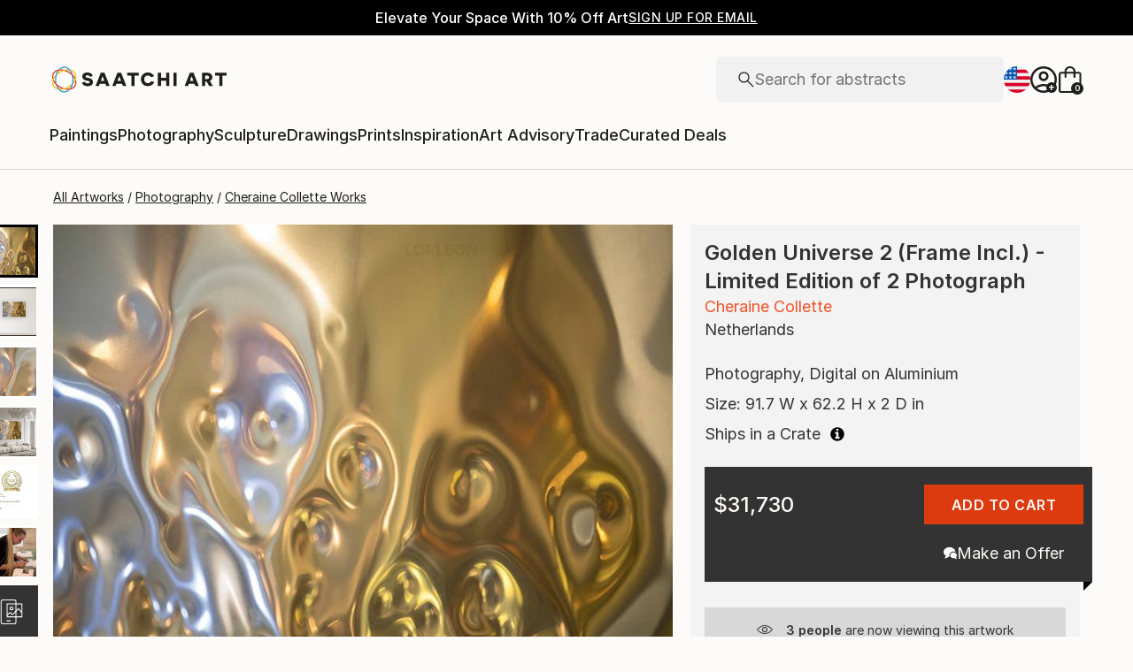

--- FILE ---
content_type: text/css
request_url: https://images.saatchiart.com/saatchi-general/_next/static/css/11ddc2d70c9d07a1.css
body_size: 16071
content:
body{-webkit-font-smoothing:antialiased;-moz-osx-font-smoothing:grayscale}.body-lock-scroll{overflow:hidden}@media(min-width:768px){.body-lock-scroll{position:fixed;width:100%}}*{box-sizing:border-box}input::-webkit-inner-spin-button,input::-webkit-outer-spin-button{-webkit-appearance:none;margin:0}input[type=number]{-moz-appearance:textfield}img:not([src]){visibility:hidden}.HB-Bar{position:static!important;margin-top:56px!important}@media(min-width:992px){.HB-Bar{margin-top:0!important}}#nprogress{pointer-events:none}#nprogress .bar{background:#ccc;position:fixed;z-index:1031;top:0;left:0;width:100%;height:2px}#nprogress .peg{display:block;position:absolute;right:0;width:100px;height:100%;box-shadow:0 0 10px #ccc,0 0 5px #ccc;opacity:1;transform:rotate(3deg) translateY(-4px)}#nprogress .spinner{display:block;position:fixed;z-index:1031;top:15px;right:15px}#nprogress .spinner-icon{width:18px;height:18px;box-sizing:border-box;border-color:#ccc transparent transparent #ccc;border-style:solid;border-width:2px;border-radius:50%;animation:nprogress-spinner .4s linear infinite}.nprogress-custom-parent{overflow:hidden;position:relative}.nprogress-custom-parent #nprogress .bar,.nprogress-custom-parent #nprogress .spinner{position:absolute}@keyframes nprogress-spinner{0%{transform:rotate(0deg)}to{transform:rotate(1turn)}}@keyframes shimmer{0%{background-position:150%}to{background-position:-50%}}.greenLoader{background-color:hsla(0,0%,100%,.7);pointer-events:none;will-change:opacity;transition:opacity .3s ease-in-out;display:flex;align-items:center;justify-content:center}.greenLoader:after{content:"";width:40px;height:40px;background-color:#80bc31;border-radius:100%;animation:greenBall .9s ease-in-out infinite;transform-origin:center center;will-change:transform,opacity}@keyframes greenBall{0%{transform:scale(0)}to{transform:scale(1);opacity:0}}@media(max-width:999px){nav[data-section=main-navigation]{position:sticky;top:0;z-index:110}nav[data-section=studio-navigation] a{text-decoration:none}nav[data-section=studio-navigation] button{padding:0}}.grecaptcha-badge{visibility:hidden}[data-promo=hidden] #saatchi_promo_nano_bar{display:none}#saatchi_promo_bar_top{position:relative;z-index:9999}@media(max-width:999px){[data-promo=visible] nav[data-section=main-navigation]{margin-top:var(--promo-bar-height)}[data-promo=visible] [data-style=checkout-shipping-billing]{margin-top:calc(var(--promo-bar-height)*-1)}[data-promo=hidden] #saatchi_promo_bar_top_header{margin-top:3.5em}[data-promo=hidden] #saatchi_promo_bar_top{margin-top:-3.5em;position:fixed}[data-promo=hidden] #saatchi_promo_bar_top_menu{margin-top:7em}}/*! modern-normalize v3.0.1 | MIT License | https://github.com/sindresorhus/modern-normalize */*,:after,:before{box-sizing:border-box}html{font-family:system-ui,Segoe UI,Roboto,Helvetica,Arial,sans-serif,Apple Color Emoji,Segoe UI Emoji;line-height:1.15;-webkit-text-size-adjust:100%;-moz-tab-size:4;-o-tab-size:4;tab-size:4}body{margin:0}body[data-style=almostWhite]{background:#f1f1f1}body[data-style=almostWhite] nav{background:#fcfbf9}code,kbd,pre,samp{font-family:ui-monospace,SFMono-Regular,Consolas,Liberation Mono,Menlo,monospace;font-size:1em}small{font-size:80%}sub,sup{font-size:75%;line-height:0;position:relative;vertical-align:baseline}sub{bottom:-.25em}sup{top:-.5em}table{border-color:currentcolor}button,input,optgroup,select,textarea{font-family:inherit;font-size:100%;line-height:1.15;margin:0}[type=button],[type=reset],[type=submit],button{-webkit-appearance:button}legend{padding:0}progress{vertical-align:baseline}::-webkit-inner-spin-button,::-webkit-outer-spin-button{height:auto}[type=search]{-webkit-appearance:textfield;outline-offset:-2px}::-webkit-search-decoration{-webkit-appearance:none}::-webkit-file-upload-button{-webkit-appearance:button;font:inherit}summary{display:list-item}a,abbr,area,article,aside,audio,b,bdo,blockquote,body,button,canvas,caption,cite,code,col,colgroup,command,datalist,dd,del,details,dfn,dialog,div,dl,dt,em,embed,fieldset,figure,form,h1,h2,h3,h4,h5,h6,head,header,hgroup,hr,html,i,iframe,img,input,ins,kbd,keygen,label,legend,li,map,mark,menu,meter,nav,noscript,object,ol,optgroup,option,output,p,param,pre,progress,q,rp,rt,ruby,samp,section,select,small,span,strong,sub,sup,table,tbody,td,textarea,tfoot,th,thead,time,tr,ul,var,video{margin:0;padding:0;border:0;font-size:100%;font:inherit;vertical-align:baseline}b,strong{font-weight:bolder}ol,ul{list-style:none}blockquote,q{quotes:none}blockquote:after,blockquote:before,q:after,q:before{content:"";content:none}table{border-collapse:collapse;border-spacing:0}input[type=search]{-webkit-appearance:none;-moz-appearance:textfield}input[type=search]::-webkit-search-cancel-button,input[type=search]::-webkit-search-decoration,input[type=search]::-webkit-search-results-button,input[type=search]::-webkit-search-results-decoration{display:none}a{outline:none}html{font-family:Inter,Inter-fallback,sans-serif;font-size:16px}a,body,button,input,select,textarea{font-family:Inter,Inter-fallback,sans-serif!important}body{background:#fcfbf9}button{cursor:pointer}.hrDivider{background:#737373;border:0;height:1px;width:100%;margin:0;padding:0}:root{--polaroid-width:300px;--polaroid-list-columns-number:2;--polaroid-list-column-gap:24px}@media(min-width:1440px){:root{--polaroid-list-columns-number:3}}:focus-visible{outline:2px solid #3b70c0;outline-offset:1px}@font-face{font-weight:400;font-family:Inter;src:url(https://www.saatchiart.com/saatchi-general/static/fonts/Inter-Regular.woff2) format("woff2"),url(https://d3t95n9c6zzriw.cloudfront.net/static/fonts/Inter-Regular.woff2) format("woff2");font-display:swap}@font-face{font-weight:500;font-family:Inter;src:url(https://www.saatchiart.com/saatchi-general/static/fonts/Inter-Medium.woff2) format("woff2"),url(https://d3t95n9c6zzriw.cloudfront.net/static/fonts/Inter-Medium.woff2) format("woff2");font-display:swap}@font-face{font-weight:600;font-family:Inter;src:url(https://www.saatchiart.com/saatchi-general/static/fonts/Inter-SemiBold.woff2) format("woff2"),url(https://d3t95n9c6zzriw.cloudfront.net/static/fonts/Inter-SemiBold.woff2) format("woff2");font-display:swap}@font-face{font-weight:300;font-family:Inter;src:url(https://www.saatchiart.com/saatchi-general/static/fonts/Inter-Light.woff2) format("woff2"),url(https://d3t95n9c6zzriw.cloudfront.net/static/fonts/Inter-Light.woff2) format("woff2");font-display:swap}@font-face{font-family:Inter-fallback;size-adjust:107%;ascent-override:90%;src:local("Arial")}.defaultTypographyXLarge{font-family:Inter,Inter-fallback,system-ui;font-weight:400;font-size:1.75rem;line-height:2.125rem}@media(max-width:999px){.defaultTypographyXLarge{font-size:1.25rem;line-height:1.75rem}}.defaultTypographyLarge{font-family:Inter,Inter-fallback,system-ui;font-weight:400;font-size:1.375rem;line-height:2rem}@media(max-width:999px){.defaultTypographyLarge{font-size:1.125rem;line-height:1.625rem}}.defaultInputField,.defaultInputLabel,.defaultTextAreaField,.defaultTextAreaFieldLabel,.defaultTypographyMedium{font-family:Inter,Inter-fallback,system-ui;font-weight:400;font-size:1.125rem;line-height:1.625rem}@media(max-width:999px){.defaultInputField,.defaultInputLabel,.defaultTextAreaField,.defaultTextAreaFieldLabel,.defaultTypographyMedium{font-size:1rem;line-height:1.5rem}}.defaultParagraph,.defaultTextAreaFieldLabel,.defaultTypographySmall{font-family:Inter,Inter-fallback,system-ui;font-weight:400;font-size:1rem;line-height:1.5rem}@media(max-width:999px){.defaultParagraph,.defaultTextAreaFieldLabel,.defaultTypographySmall{font-size:.875rem;line-height:1.375rem}}.defaultTypographyXSmall{font-family:Inter,Inter-fallback,system-ui;font-weight:400;font-size:.875rem;line-height:1.375rem}@media(max-width:999px){.defaultTypographyXSmall{font-size:.8125rem;line-height:1.25rem}}.defaultTypographyTiny{font-family:Inter,Inter-fallback,system-ui;font-weight:300;font-size:.75rem;line-height:1.125rem}@media(max-width:999px){.defaultTypographyTiny{font-size:.75rem;line-height:1.125rem}}.defaultTypographyD1{font-family:Inter,Inter-fallback,system-ui;font-weight:500;font-size:5rem;line-height:5.625rem}@media(max-width:999px){.defaultTypographyD1{font-size:1.75rem;line-height:2.25rem;letter-spacing:1px}}.defaultTypographyH1{font-family:Inter,Inter-fallback,system-ui;font-weight:500;font-size:3.125rem;line-height:3.625rem}@media(max-width:999px){.defaultTypographyH1{font-size:1.625rem;line-height:2.125rem}}.defaultTypographyH2{font-family:Inter,Inter-fallback,system-ui;font-weight:500;font-size:2.5rem;line-height:3rem}@media(max-width:999px){.defaultTypographyH2{font-size:1.5rem;line-height:2rem}}.defaultTypographyH3{font-family:Inter,Inter-fallback,system-ui;font-weight:500;font-size:1.875rem;line-height:2.375rem;letter-spacing:0}@media(max-width:999px){.defaultTypographyH3{font-size:1.375rem;line-height:1.875rem;letter-spacing:1px}}.defaultTypographyH4{font-family:Inter,Inter-fallback,system-ui;font-weight:500;font-size:1.5rem;line-height:2rem}@media(max-width:999px){.defaultTypographyH4{font-size:1.25rem;line-height:1.75rem}}.defaultTypographyH5{font-family:Inter,Inter-fallback,system-ui;font-weight:500;font-size:1.125rem;line-height:1.625rem}@media(max-width:999px){.defaultTypographyH5{font-size:1rem;line-height:1.5rem}}.defaultTypographyH6{font-family:Inter,Inter-fallback,system-ui;font-weight:500;font-size:1rem;line-height:1.5rem}@media(max-width:999px){.defaultTypographyH6{font-size:.875rem;line-height:1.375rem}}.defaultTypographyCtaXLarge{font-size:1.125rem;line-height:1.25rem;text-transform:uppercase}.defaultTypographyCtaLarge,.defaultTypographyCtaXLarge{font-family:Inter,Inter-fallback,system-ui;font-weight:500;letter-spacing:1px}.defaultTypographyCtaLarge{font-size:1rem;line-height:1.5rem}.defaultLinkUnderline,.defaultTypographyCtaMedium{font-size:.875rem;line-height:1.375rem}.defaultLinkUnderline,.defaultTypographyCtaMedium,.defaultTypographyCtaSmall{font-family:Inter,Inter-fallback,system-ui;font-weight:500;letter-spacing:.5px}.defaultTypographyCtaSmall{font-size:.75rem;line-height:1.125rem}.defaultTypographyCtaSmallOrMedium{font-family:Inter,Inter-fallback,system-ui;font-weight:500;font-size:.875rem;line-height:1.375rem;letter-spacing:.5px}@media(max-width:999px){.defaultTypographyCtaSmallOrMedium{font-size:.75rem;line-height:1.125rem;letter-spacing:.5px}}.defaultTypographyXSmallOrH6{font-family:Inter,Inter-fallback,system-ui;font-weight:500;font-size:1rem;line-height:1.5rem}@media(max-width:999px){.defaultTypographyXSmallOrH6{font-weight:400;font-size:.8125rem;line-height:1.25rem}}.defaultTextTruncate,.defaultTypographyEllipsis{white-space:nowrap;overflow:hidden;text-overflow:ellipsis}.defaultLink{cursor:pointer;color:#1e1e1e}.defaultLink,.defaultLink:hover{text-decoration:none}.defaultLinkUnderline{cursor:pointer;color:#1e1e1e;text-underline-offset:6px;text-decoration:underline}.defaultLinkUnderline:visited{color:#1e1e1e}.defaultLinkAccessibility{border:1px solid transparent}.defaultLinkAccessibility:focus-visible{border:1px solid blue}.defaultTextCenter{text-align:center}.defaultTextBold{font-weight:700}.defaultTextCapitalize{text-transform:capitalize}.defaultTextUppercase{text-transform:uppercase}.defaultRow{display:flex;flex-direction:row;gap:0}.defaultColumn{display:flex;flex-direction:column;gap:0}@media(min-width:1000px){@keyframes leftToRight{0%{width:0}to{width:100%}}}@media(max-width:999px)and (min-width:1000px){@keyframes leftToRight{0%{width:0}to{width:100%}}}.defaultButton,.defaultButtonGunMetal,.defaultButtonOutlined{cursor:pointer;display:inline-flex;justify-content:center;align-items:center;flex-shrink:0;height:50px;padding:0 32px;background-color:#1e1e1e;color:#fcfbf9;border-radius:4px;box-shadow:0 4px 6px -1px hsla(0,0%,7%,.1),0 2px 4px -1px hsla(0,0%,7%,.06);font-family:Inter,Inter-fallback,system-ui;font-weight:500;font-size:1rem;line-height:1.5rem;letter-spacing:.5px;text-transform:uppercase}.defaultButton:hover,.defaultButtonGunMetal:hover,.defaultButtonOutlined:hover{cursor:pointer}@media(max-width:999px){.defaultButton,.defaultButtonGunMetal,.defaultButtonOutlined{height:40px}}.defaultButtonOutlined{background-color:#fff;border:1px solid #1e1e1e;color:#1e1e1e}.defaultButtonOutlined:hover{background:#f8f5ee}.defaultButtonGunMetal{background-color:#1e1e1e;color:#fcfbf9}.defaultButtonGunMetal:hover{background:rgba(30,30,30,.75)}.defaultButtonText{font-family:Inter,Inter-fallback,system-ui;font-weight:500;font-size:1rem;line-height:1.5rem;letter-spacing:.5px;color:#1e1e1e;text-decoration:underline;-webkit-text-decoration-color:#737373;text-decoration-color:#737373;border:none;justify-content:flex-start;min-width:unset;box-shadow:unset;background-color:unset;padding:0;text-decoration-thickness:1px;text-underline-offset:6px;text-transform:uppercase}.defaultButtonText:hover{cursor:pointer}.defaultButtonDisabled{border:none;background-color:#b4b4b4;color:#1e1e1e}.defaultButtonDisabled:hover{cursor:default}.defaultSvgButton{all:unset;display:inline-flex;justify-content:center;align-items:center;cursor:pointer;padding:4px}.defaultSvgButton:hover{background:transparent}.defaultSvgButton>svg{display:block;width:100%;height:100%}.defaultLoadingSpinner{border:4px solid #f3f3f3;border-top-color:#fff;border-radius:50%;width:20px;height:20px;animation:spin 1s linear infinite}@keyframes spin{0%{transform:rotate(0deg)}to{transform:rotate(1turn)}}.defaultFieldset{border:none;padding:0;margin:0 auto;width:100%}.defaultFieldset,.defaultInputBox{display:flex;flex-direction:column}.defaultInputBox{position:relative;align-items:flex-start;justify-content:flex-start;gap:4px}.defaultInputBox input::-moz-placeholder{visibility:hidden;color:transparent}.defaultInputBox input::placeholder{visibility:hidden;color:transparent}.defaultInputBox input::-moz-placeholder,.defaultInputBox input::-webkit-input-placeholder{visibility:hidden;color:transparent}.defaultInputBox input:-ms-input-placeholder{color:transparent;visibility:hidden}.defaultTextAreaBox{position:relative;display:flex;flex-direction:column}.defaultTextAreaBox textarea::-moz-placeholder{visibility:hidden;color:transparent}.defaultTextAreaBox textarea::placeholder{visibility:hidden;color:transparent}.defaultTextAreaBox textarea::-moz-placeholder,.defaultTextAreaBox textarea::-webkit-input-placeholder{visibility:hidden;color:transparent}.defaultTextAreaBox textarea:-ms-input-placeholder{color:transparent;visibility:hidden}.defaultInputLabel,.defaultTextAreaFieldLabel{color:#737373;display:flex;flex-direction:column;width:100%;position:absolute;top:-7px;left:0;pointer-events:none;transform-origin:top left;transition:transform .1s ease-in-out;height:100%;margin:20px 15px;align-items:flex-start;justify-content:flex-start}.defaultInputField{background:#fff;padding:20px 15px 10px;margin:0;color:#1e1e1e;width:100%;display:flex;height:52px;align-items:center;align-self:stretch;border-radius:4px;border:1px solid #b4b4b4}.defaultInputField:focus+label,.defaultInputField:not([value=""])+label{transform:translateY(-10px) scale(.7);width:100%}.defaultInputField:focus{outline:none}.defaultInputFieldError{border:1px solid #da3b1f;background:#fbebe9}.defaultInputFieldNoLabel{padding:10px 15px}.defaultInputError{font-size:12px;color:#da3b1f}.defaultInputSelectField{opacity:0;position:absolute;width:100%;min-height:45px;height:100%;z-index:3;cursor:pointer}.defaultTextAreaField{background:#fff;padding:20px 15px 15px;margin:0;color:#1e1e1e;width:100%;display:flex;min-height:135px;max-height:200px;resize:vertical;align-items:center;align-self:stretch;border-radius:4px;border:1px solid #b4b4b4}.defaultTextAreaField:focus+label,.defaultTextAreaField:not(:empty)+label{transform:translateY(-10px) scale(.7)}.defaultTextAreaField:focus{outline:none}.defaultTextAreaFieldError{border:1px solid #da3b1f;background:#fbebe9}.defaultTextAreaFieldNoLabel{padding:15px}.defaultTextAreaFieldLabel{text-align:left;width:80%;display:block;white-space:nowrap;overflow:hidden;text-overflow:ellipsis}.defaultTextAreaCharLimit{color:#737373;font-size:12px;align-self:flex-end;margin-top:8px}.defaultHr{height:1px;background:#d8d8d8;width:100%}
/*# sourceMappingURL=11ddc2d70c9d07a1.css.map*/